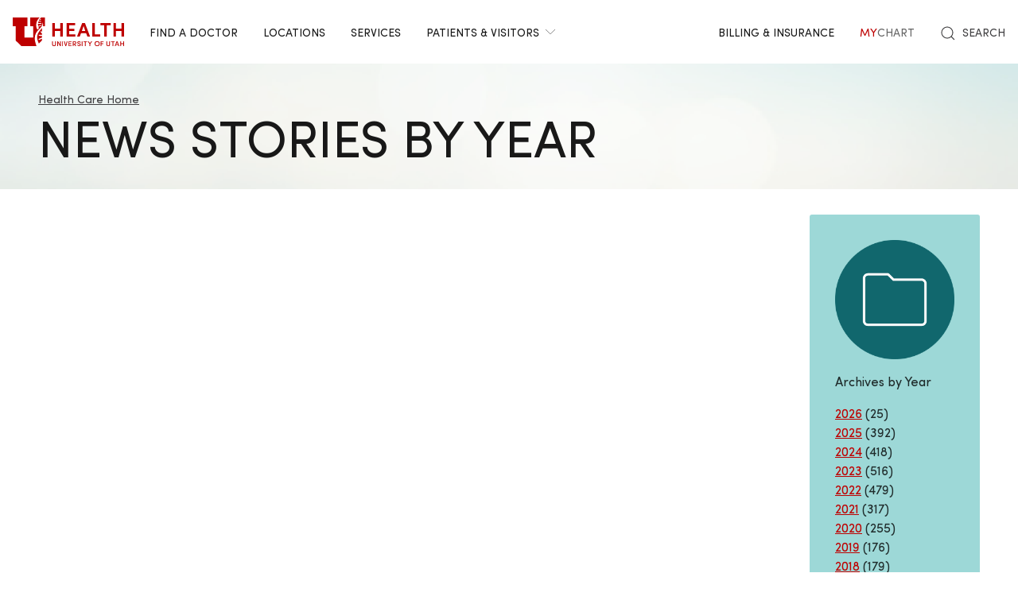

--- FILE ---
content_type: text/css
request_url: https://healthcare.utah.edu/sites/g/files/zrelqx136/files/css/css_FjRJXIlPhDMREwm1cTJfHxcOBNs8mplh9IV2ajT6efk.css?delta=2&language=en&theme=theme_uou_clinical&include=eJxVjFEOgzAMQy9U6JGiULwRFFrUBAa3H2Obxn4c6z3FbAYnySOSlxqTWTtID5qVd1qPVsixeUhlgEnJ8SiND5jwhwh6oOyUSnaWjHroitjXZWZteeQt2G6OKXZsCOcCLWWJqYpLYm3Md4VdzF1L9-U_TEklvx4-PlwZGbimgW6ijhrfx8IqeFg8s51KvyieCC1hJw
body_size: -82
content:
/* @license GPL-2.0-or-later https://www.drupal.org/licensing/faq */
.vjs-control-text{display:none;}
